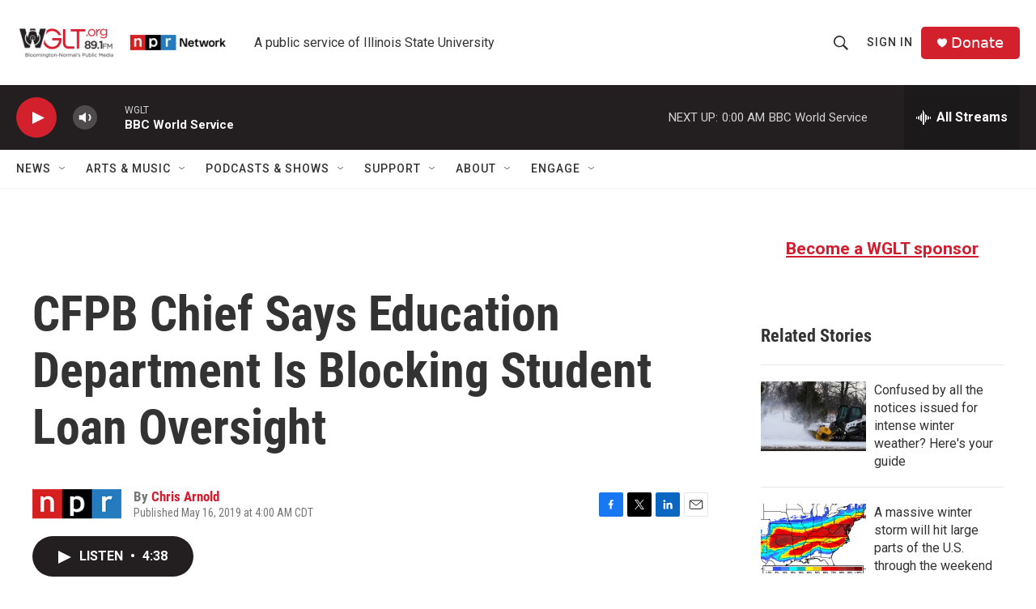

--- FILE ---
content_type: text/html; charset=utf-8
request_url: https://www.google.com/recaptcha/api2/aframe
body_size: 266
content:
<!DOCTYPE HTML><html><head><meta http-equiv="content-type" content="text/html; charset=UTF-8"></head><body><script nonce="hP-gO2Vem-rfElaYOglWZQ">/** Anti-fraud and anti-abuse applications only. See google.com/recaptcha */ try{var clients={'sodar':'https://pagead2.googlesyndication.com/pagead/sodar?'};window.addEventListener("message",function(a){try{if(a.source===window.parent){var b=JSON.parse(a.data);var c=clients[b['id']];if(c){var d=document.createElement('img');d.src=c+b['params']+'&rc='+(localStorage.getItem("rc::a")?sessionStorage.getItem("rc::b"):"");window.document.body.appendChild(d);sessionStorage.setItem("rc::e",parseInt(sessionStorage.getItem("rc::e")||0)+1);localStorage.setItem("rc::h",'1769057417070');}}}catch(b){}});window.parent.postMessage("_grecaptcha_ready", "*");}catch(b){}</script></body></html>